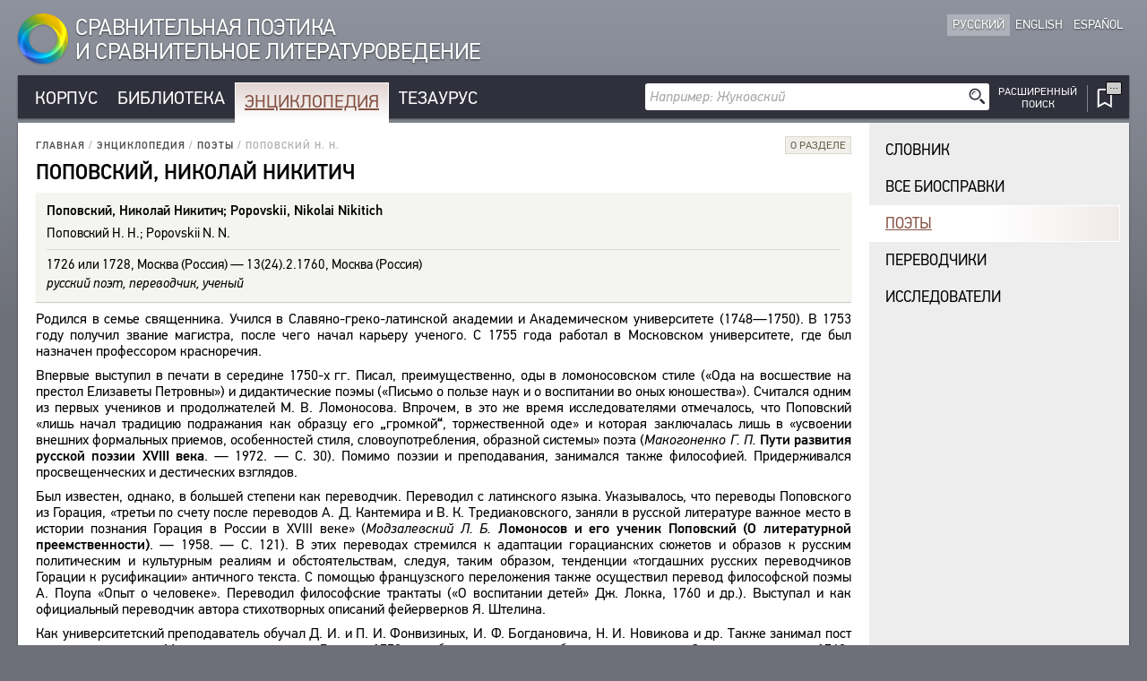

--- FILE ---
content_type: text/html; charset=UTF-8
request_url: https://cpcl.info/encyclopedia/bioref-poets/popovskiy_n_n/
body_size: 18854
content:
<!DOCTYPE html><html xmlns="http://www.w3.org/1999/xhtml" lang="ru" xml:lang="ru"><head><meta charset="utf-8" /><title>Энциклопедия / Поэты / СПСЛ</title><meta name="title-template-single" content="%left% / СПСЛ"><meta name="title-template-double" content="%left% • %right% / СПСЛ"><meta name="author" content="" /><meta name="copyright" content="СПСЛ" /><meta name="description" content="СПСЛ" /><meta name="keywords" content="СПСЛ" /><meta name="robots" content="index,follow" /><meta name="jjgroup" content="1895338960" /><link rel="shortcut icon" href="https://static.cpcl.info/img/favicon.png?" type="image/png" /><link rel="address bar icon" href="https://static.cpcl.info/img/favicon.png" type="image/png" /><link rel="apple-touch-icon" href="https://static.cpcl.info/img/favicon.png" type="image/png" /><meta name="viewport" content="viewport-fit=cover, width=device-width, minimal-ui, user-scalable=no"><meta name="apple-mobile-web-app-capable" content="yes"/><script type="text/javascript" src="https://static.cpcl.info/js/jquery-3.3.1.min.js"></script><link rel="stylesheet" type="text/css" href="https://static.cpcl.info/css/cpcl2.css?v=20230429" media="all" /><script type="text/javascript" src="https://static.cpcl.info/js/jElyb.min.js"></script><script language="javascript">document.domain = "cpcl.info";var docDomain = "cpcl.info";var staticDomain = "https://static.cpcl.info";var prefixDomain = "cpcl";</script></head><body id="body" class="lang-ru layout-leftmenu"><div class="ph-page ph-header"><header><div class="hdr-logo "><a href="/" title="Главная"><div class="logo-img"></div><div class="logo-text"><span class="full-text">Сравнительная поэтика<br />и сравнительное литературоведение</span><span class="abbr-text">СПСЛ</span></div></a></div><div class="hdr-nav"><div class="nav-lcid"><a href="//cpcl.info/encyclopedia/bioref-poets/popovskiy_n_n/" class="active"><span>Русский</span><span class="short" title="Русский">Ру</span></a><a href="//en.cpcl.info/encyclopedia/bioref-poets/popovskiy_n_n/" ><span>English</span><span class="short" title="English">En</span></a><a href="//es.cpcl.info/encyclopedia/bioref-poets/popovskiy_n_n/" ><span>Español</span><span class="short" title="Español">Es</span></a></div></div></header></div><div class="ph-page"><aside data-type="top-menu"><div class="menu-items"><ul><li class="burger-menu"><a>МЕНЮ</a></li><li class="color-corpus "><a href="/corpus/">Корпус</a></li><li class="color-library "><a href="/library/">Библиотека</a></li><li class="color-encyclopedia active"><a href="/encyclopedia/">Энциклопедия</a></li><li class="color-thesaurus "><a href="/thesaurus/">Тезаурус</a></li><li class="search-menu"><aside data-quick-search="page-header"><form action="/search/" method="get" data-form-type="quick-search" novalidate><div class="search-field"><input name="query" autocomplete="off" type="text" data-validation="nonempty" placeholder="Например: Жуковский"/><button type="submit" class="btn-search"></button></div></form><div class="search-advanced  "><a href="/search/advanced/"><span class="label-icon" title="Расширенный поиск"></span><span class="label-text">Расширенный<br />поиск</span></a></div></aside></li><li class="bookmarks-menu "><a href="/bookmarks/"><span class="label-icon" title="Закладки"><span class="counter-icon ">&ctdot;</span></span></a></li></ul></div></aside><div class="content-box-leftmenu section-encyclopedia"><div class="content-box-layout"><article data-type="page-contents"><aside data-type="breadcumbs-menu" class="breadcumbs-"><a href="/">Главная</a>&nbsp;/ <a href="/encyclopedia/">Энциклопедия</a>&nbsp;/ <a href="/encyclopedia/bioref-poets/">Поэты</a>&nbsp;/ <span>Поповский Н. Н.</span></aside><!-- STARTWWW --><div class="section-info"><div class="dropdown-button"><div class="dd-label"><span>О разделе</span></div><div class="dd-ph"><div class="dd-cnt">Спи&shy;сок био&shy;спра&shy;вок пере&shy;вод&shy;чи&shy;ков. Гипер&shy;тек&shy;сто&shy;вая ссылка ведет от&nbsp;имени пере&shy;вод&shy;чика на&nbsp;биографи&shy;че&shy;скую справку о&nbsp;нем.</div></div></div></div><h1 class="pagetitle">Поповский, Николай Никитич</h1><div class="encyclopedia-author-details"><div class="author-info-box"><div class="aliases al-bioref">Поповский, Николай Никитич; Popovskii, Nikolai Nikitich</div><div class="aliases al-dir">Поповский Н. Н.; Popovskii N. N.</div><div class="hr-c"></div> <div class="comments com-1">1726 или 1728, Москва (Россия) — 13(24).2.1760, Москва (Россия)</div> <div class="comments com-2">русский поэт, переводчик, ученый<br/></div></div><div class="bioref refblk-dat"><p>Родился в семье священника. Учился в Славяно-греко-латинской академии и Академическом университете (1748—1750). В 1753 году получил звание магистра, после чего начал карьеру ученого. С 1755 года работал в Московском университете, где был назначен профессором красноречия. </p><p>Впервые выступил в печати в середине 1750-х гг. Писал, преимущественно, оды в ломоносовском стиле («Ода на восшествие на престол Елизаветы Петровны») и дидактические поэмы («Пись­мо о пользе наук и о воспитании во оных юношества»). Считался одним из первых учеников и продолжателей М. В. Ломоносова. Впрочем, в это же время исследователями отмечалось, что Поповский «лишь начал традицию подражания как образцу его <b>„</b>гром­кой<b>“</b>, торжественной оде» и которая заключалась лишь в «усвоении внешних формальных приемов, особенностей стиля, словоупотребления, образной системы» поэта (<i>Макогоненко Г. П.</i> <b>Пути развития русской поэзии XVIII века</b>. — 1972. — С. 30). Помимо поэзии и преподавания, занимался также философией. Придерживался просвещенческих и дестических взглядов.</p><p>Был известен, однако, в большей степени как переводчик. Переводил с латинского языка. Указывалось, что переводы Поповского из Горация, «третьи по счету после переводов А. Д. Кантемира и В. К. Тредиаковского, заняли в русской литературе важное место в истории познания Гора­ция в России в XVIII веке» (<i>Модзалевский Л. Б.</i> <b>Ломоносов и его ученик Поповский (О литературной преемственности)</b>. — 1958. — С. 121). В этих переводах стремился к адаптации горацианских сюжетов и образов к русским политическим и культурным реалиям и обстоятельствам, следуя, таким образом, тенденции «тогдашних русских переводчиков Горации к русификации» античного текста. С помощью французского переложения также осуществил перевод философской поэмы А. Поупа «Опыт о человеке». Переводил философские трактаты («О воспитании детей» Дж. Локка, 1760 и др.). Выступал и как официальный переводчик автора стихотворных описаний фейерверков Я. Штелина.</p><p>Как университетский преподаватель обучал Д. И. и П. И. Фонвизиных, И. Ф. Богдановича, Н. И. Новикова и др. Также занимал пост редактора в газете «Московские ведомости». В конце 1750-х гг. был отстранен от работы в университете. Скончался в начале 1760-х гг.</p></div><div class="hr"></div><h4 >Соч.:</h4><div class="bioref refblk-data2"><ul><li><b>Письмо Горация Флакка о стихотворстве к Пизонам</b> / Пер. Н. Н. Поповского. — СПб.: Тип. Имп. акад. наук, 1753.</li><li><i>Поуп А.</i> <b>Опыт о человеке </b>/ Пер. Н. Н. Поповского. — М.: Тип. Моск. Имп. университета, 1757.</li><li><b>Оды Горациевы и письмо его о стихотворстве</b> / Пер. Н. Н. Поповского. — СПб.: Имп. тип., 1801.</li><li><i>Поповский Н. Н.</i> <b>Стихотворения</b> // Поэты XVIII века. — Л.: Сов. писатель, 1972.  — Т. 1. — С. 78—129. — (Библиотека поэта. Большая серия).</li></ul></div><div class="hr"></div><h4 >Лит.:</h4><div class="bioref refblk-data3"><ul><li><i>Берков П. Н.</i> <b>М. В.</b> <b>Ломоносов и литературная полемика его времени: 1750—1765</b>. — М.; Л.: Изд-во. АН СССР, 1936.</li><li><a  href="/text/gasparov_izbrannye-trudy_t3_1997/$p158/"  target="_blank" ><i>Гаспаров М. Л</i>. <b>Материалы к ритмике русского четырехстопного ямба XVIII века</b> //Гаспаров М. Л. Избранные труды. — М.: Языки русской культуры, 1997. — Т. III. О стихе. — С. 158—180.</a></li><li><a  href="/text/gukovskiy_k-voprosu-o-russkom-klassitsizme_1928/$p126/"  target="_blank" ><i>Гуковский Г. А</i>. <b>К вопросу о русском классицизме. Состязания и переводы</b> // Поэтика. — Л.: Academia, 1928. — [Вып.] IV. — С. 126—148.</a></li><li><i>Кочеткова Н. Д.</i> <b>Поповский Николай Никитич</b> // Словарь русских писателей XVIII века. — СПб.: Наука, 1999. — Выпуск 2 (К—П). — С. 473—477.</li><li><i>Макогоненко Г. П.</i> <b>Пути развития русской поэзии XVIII века</b> // Поэты XVIII века. — Л.: Сов. писатель, 1972.  — Т. 1.— С. 5—75. — (Библиотека поэта. Большая серия).</li><li><i>Модзалевский Л. Б.</i> <b>Ломоносов и его ученик Поповский (О литературной преемственности)</b> // XVIII век. — М.; Л.: Изд-во. АН СССР, 1958. — Сб. 3. — С. 111—169.</li><li><a  href="/text/masterstvo-perevoda_02-1962_1963/$p337/"  target="_blank" ><i>Серман И. З</i>. <b>Русская литература XVIII века и перевод</b> // Мастерство перевода. — М.: Сов. писатель, 1963. — Сб. 2. — С. 337—372.</a></li><li><i>Busch W. </i><b>Horaz in Russland: Studien und Materialien</b>. — Munich: Eidos Verlag, 1964.</li></ul></div><div class="hr"></div><h4 class="normal">Автор:</h4><div class="bioref refblk-data5"><p>С. Д. Попов</p></div><div class="hr"></div><h4 class="normal">Ссылка на статью:</h4><div class="bioref refblk-data_url"><i>Попов С. Д.</i> <b>Поповский, Николай Никитич.</b> Версия от 2023-03-20 // СПСЛ: Энциклопедия. — URL: <a target="_blank" href="/encyclopedia/bioref-poets/popovskiy_n_n/">https://cpcl.info/encyclopedia/bioref-poets/popovskiy_n_n/</a></div></div>

</article><aside data-type="left-menu" ><ul class="submenu"><li class=" "><a href="/encyclopedia/all-authors/">Словник</a></li><li class=" "><a href="/encyclopedia/bioref/">Все биосправки</a></li><li class="active "><a href="/encyclopedia/bioref-poets/">Поэты</a></li><li class=" "><a href="/encyclopedia/bioref-translators/">Переводчики</a></li><li class=" "><a href="/encyclopedia/bioref-scholars/">Исследователи</a></li></ul></aside></div></div></div><div class="ph-page ph-footer"><footer><div class="ftr-menu"><aside data-type="href-about"><a href="/about/">О проекте</a><span>&nbsp;</span></aside><a href="/contacts/">Обратная связь</a><span>&nbsp;</span><a href="/eula/">Пользовательское соглашение</a><aside data-type="href-sitemap"><span>&nbsp;</span><a href="/sitemap/">Карта сайта</a></aside></div><div class="ftr-copy"><span class="logo-top"></span><div class="copy-imli">© 2026 Участники проекта</div><span class="logo-mid"></span><div class="copy-feb">© 2026 Фундаментальная электронная библиотека</div></div></footer></div><aside data-type="burger-menu"><div class="menu-title">МЕНЮ</div><div class="menu-close">×</div><div class="ph-burger-menu"><div data-type="burger-menu-list"><ul class="level-0"><li class=" "><a href="/corpus/">Корпус</a><ins> </ins><ul class="level-1"><li class=" "><a class="c3" href="/corpus/authors-ru/">Русскоязычные авторы</a></li><li class=" "><a class="c3" href="/corpus/authors-nonru/">Иноязычные авторы</a></li><li class=" "><a class="c3" href="/corpus/opera-ru/">Русскоязычные&nbsp;произведения</a></li><li class=" "><a class="c3" href="/corpus/opera-nonru/">Иноязычные&nbsp;произведения</a></li><li class=" "><a class="c3" href="/corpus/metrics/">Метрика</a></li><li class=" "><a class="c3" href="/corpus/strophes/">Строфика</a></li><li class=" "><a class="c3" href="/corpus/languages/">Языки</a></li><li class=" "><a class="c3" href="/corpus/speech-forms/">Речевые формы</a></li><li class=" "><a class="c3" href="/corpus/types/">Типы</a></li><li class=" "><a class="c3" href="/corpus/number-of-translation/">Количество переводов</a></li></ul></li><li class=" "><a href="/library/">Библиотека</a><ins> </ins><ul class="level-1"><li class=" "><a class="c3" href="/library/texts/">Тексты</a><ul class="level-2"><li class=" "><a class="c3" href="/library/texts/authors/">Авторы</a></li><li class=" "><a class="c3" href="/library/texts/opera/">Произведения</a></li><li class=" "><a class="c3" href="/library/texts/publications/">Издания</a></li></ul></li><li class=" "><a class="c3" href="/library/research/">Исследования</a><ul class="level-2"><li class=" "><a class="c3" href="/library/research/authors/">Авторы</a></li><li class=" "><a class="c3" href="/library/research/opera/">Произведения</a></li><li class=" "><a class="c3" href="/library/research/publications/">Издания</a></li></ul></li><li class=" "><a class="c3" href="/library/bibliography/">Библиографические&nbsp;публикации</a><ul class="level-2"><li class=" "><a class="c3" href="/library/bibliography/editors/">Составители</a></li><li class=" "><a class="c3" href="/library/bibliography/opera/">Произведения</a></li><li class=" "><a class="c3" href="/library/bibliography/publications/">Издания</a></li></ul></li></ul></li><li class="expanded active "><a href="/encyclopedia/">Энциклопедия</a><ins> </ins><ul class="level-1"><li class=" "><a class="c3" href="/encyclopedia/all-authors/">Словник</a></li><li class=" "><a class="c3" href="/encyclopedia/bioref/">Все биосправки</a></li><li class="active "><a class="c3" href="/encyclopedia/bioref-poets/">Поэты</a></li><li class=" "><a class="c3" href="/encyclopedia/bioref-translators/">Переводчики</a></li><li class=" "><a class="c3" href="/encyclopedia/bioref-scholars/">Исследователи</a></li></ul></li><li class=" "><a href="/thesaurus/">Тезаурус</a><ins> </ins><ul class="level-1"><li class=" "><a class="c3" href="/thesaurus/structure/">Структура</a></li><li class=" "><a class="c3" href="/thesaurus/terms/">Указатель терминов</a></li></ul></li><li class=" "><a href="/search/">Поиск</a></li><li class=" "><a href="/about/">О проекте</a><ins> </ins><ul class="level-1"><li class=" "><a class="c3" href="/about/brief/">Кратко о&nbsp;проекте</a></li><li class=" "><a class="c3" href="/about/goals/">Цели проекта</a></li><li class=" "><a class="c3" href="/about/subsystems/">Подсистемы</a><ul class="level-2"><li class=" "><a class="c3" href="/about/subsystems/corpus/">Корпус</a></li><li class=" "><a class="c3" href="/about/subsystems/library/">Библиотека</a></li><li class=" "><a class="c3" href="/about/subsystems/encyclopedia/">Энциклопедия</a></li><li class=" "><a class="c3" href="/about/subsystems/thesaurus/">Тезаурус</a></li></ul></li><li class=" "><a class="c3" href="/about/features/">Функциональность</a><ul class="level-2"><li class=" "><a class="c3" href="/about/features/indexes/">Указатели</a></li><li class=" "><a class="c3" href="/about/features/search/">Поиск</a></li><li class=" "><a class="c3" href="/about/features/links/">Связи</a></li></ul></li><li class=" "><a class="c3" href="/about/creators/">Создатели проекта</a></li></ul></li><li class=" "><a href="/contacts/">Обратная связь</a></li><li class=" "><a href="/eula/">Пользовательское соглашение</a></li><li class=" "><a href="/bookmarks/">Закладки</a></li></ul></div></div></aside></body></html>

--- FILE ---
content_type: text/html; charset=UTF-8
request_url: https://cpcl.info/ajax/bookmarks/?bmlist=%7B%7D
body_size: 444
content:
<article data-type="bookmarks" class="bookmarks"><div class="bookmarks-empty" style=" ">Закладок нет. <br/><br/><span>Вы можете добавить закладку при просмотре книги,<br/>нажав на иконку в правом верхнем углу страницы.</span></div></article>